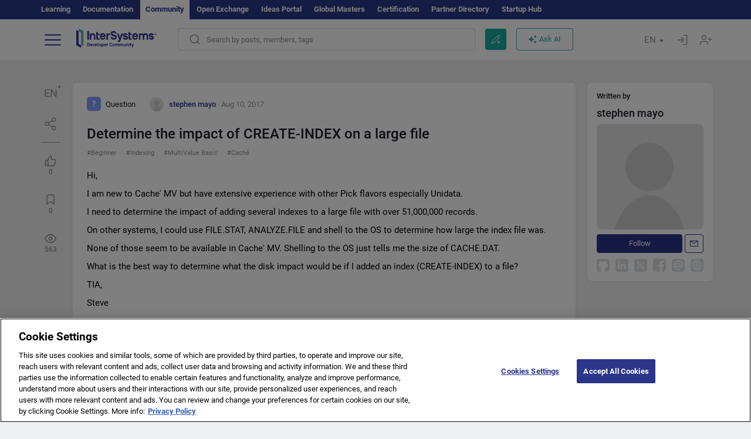

--- FILE ---
content_type: text/html; charset=utf-8
request_url: https://community.intersystems.com/post/determine-impact-create-index-large-file
body_size: 13288
content:
<!DOCTYPE html>
<html lang="en" dir="ltr" prefix="content: http://purl.org/rss/1.0/modules/content/ dc: http://purl.org/dc/terms/ foaf: http://xmlns.com/foaf/0.1/ og: http://ogp.me/ns# rdfs: http://www.w3.org/2000/01/rdf-schema# sioc: http://rdfs.org/sioc/ns# sioct: http://rdfs.org/sioc/types# skos: http://www.w3.org/2004/02/skos/core# xsd: http://www.w3.org/2001/XMLSchema#">
<head>
  <link rel="profile" href="http://www.w3.org/1999/xhtml/vocab"/>
  <meta name="viewport" content="width=device-width, initial-scale=1.0">
  <!--[if IE]><![endif]-->
<meta http-equiv="Content-Type" content="text/html; charset=utf-8" />
<script charset="UTF-8" src="//cdn.cookielaw.org/consent/a2fffda9-5a56-4639-9e87-c4936c8fc11e/OtAutoBlock.js" async="async" data-cfasync="false"></script>
<script charset="UTF-8" src="//cdn.cookielaw.org/consent/a2fffda9-5a56-4639-9e87-c4936c8fc11e/otSDKStub.js" async="async" data-cfasync="false" data-language="en" data-domain-script="a2fffda9-5a56-4639-9e87-c4936c8fc11e"></script>
<meta name="twitter:card" content="summary" />
<meta property="og:title" content="Determine the impact of CREATE-INDEX on a large file" />
<meta name="twitter:title" content="Determine the impact of CREATE-INDEX on a large file" />
<meta property="og:description" content="Hi,I am new to Cache&#039; MV but have extensive experience with other Pick flavors especially Unidata.&amp;nbsp;I need to determine the impact of adding several indexes to a large file with over 51,000,000 re" />
<meta name="twitter:description" content="Hi,I am new to Cache&#039; MV but have extensive experience with other Pick flavors especially Unidata.&amp;nbsp;I need to determine the impact of adding several indexes to a large file with over 51,000,000 re" />
<meta property="og:image" content="https://community.intersystems.com/sites/all/themes/intersys/images/logo_social_media.jpg?1" />
<meta name="twitter:image" content="https://community.intersystems.com/sites/all/themes/intersys/images/logo_social_media.jpg?1" />
<meta property="og:url" content="https://community.intersystems.com/post/determine-impact-create-index-large-file" />
<meta name="twitter:url" content="https://community.intersystems.com/post/determine-impact-create-index-large-file" />
<meta property="og:site_name" content="InterSystems Developer Community" />
<meta name="twitter:site" content="InterSystems Developer Community" />
<link rel="icon" href="/favicon/android-chrome-192x192.png" type="image/png" sizes="192x192" />
<link rel="icon" href="/favicon/favicon-16x16.png" type="image/png" sizes="16x16" />
<link rel="mask-icon" href="/favicon/safari-pinned-tab.svg" type="image/png" />
<link rel="manifest" href="/favicon/manifest.json" />
<meta name="msapplication-TileColor" content="#ffffff" />
<meta name="msvalidate.01" content="4E0775EB9197D0609B483E81EEE44D3E" />
<meta name="msapplication-TileImage" content="/favicon/mstile-150x150.png" />
<meta name="theme-color" content="#ffffff" />
<meta name="description" content="Determine the impact of CREATE-INDEX on a large file ⏩ Post by ✅ stephen mayo ✅ InterSystems Developer Community Beginner ▶️ Indexing ▶️ MultiValue Basic ▶️ Caché" />
<meta name="generator" content="Drupal 7 (http://drupal.org)" />
<link rel="canonical" href="https://community.intersystems.com/post/determine-impact-create-index-large-file" />
<link rel="shortlink" href="https://community.intersystems.com/node/429906" />
      <title>Determine the impact of CREATE-INDEX on a large file | InterSystems</title>
  <link type="text/css" rel="stylesheet" href="/sites/default/files/advagg_css/css__9cWqptSUNYq5YedfIwh33VxtugFVWjDdEsblT8GhLKI__quUjyhSfbEukHj8a0hYvzm9VTmPALmSZvA0xfM_Oxzo__1motoMhogn4-LmFTOSQe52-ueFiJ-892YwZHVY35O4I.css" media="all" />
<link type="text/css" rel="stylesheet" href="/sites/default/files/advagg_css/css__LzcsEKcWdIvxJSZLOhmhz9opbdG4k63s6K3gTtDTkzg__IcmWHJxoSuZ6JARsj6qYoUrs7wfqASQoMZKI0_lqnJo__1motoMhogn4-LmFTOSQe52-ueFiJ-892YwZHVY35O4I.css" media="all" />
<link type="text/css" rel="stylesheet" href="/sites/default/files/advagg_css/css__MRgHwIW31RZOLKE55SBpt0eoWED02wq2IXA5fbDWn20___EFRur0IfJ8Xbqu1YooK8afK5HjRuAUUpUqyZ5_0v84__1motoMhogn4-LmFTOSQe52-ueFiJ-892YwZHVY35O4I.css" media="all" />
<link type="text/css" rel="stylesheet" href="/sites/default/files/advagg_css/css__i-YSl2A-PLE_icVHi9TDI6cfwvqsbnj2jEPT8ADp6yw__53jqVPE0_3hP8R7D-6KIFu5jGpdRsfgdGA648kbR1K8__1motoMhogn4-LmFTOSQe52-ueFiJ-892YwZHVY35O4I.css" media="all" />
<style>
/* <![CDATA[ */
sites/all/themes/intersys/js/highlight/styles/default.css

/* ]]> */
</style>
<link type="text/css" rel="stylesheet" href="/sites/default/files/advagg_css/css__aTh-YMDtumfiHX7VjP99G_NTB7Y7d2c6cIt82HSJSHE__oHHlZsFQfhClKhjnxz-u6ZAIKyN8lCnmRjDUORqC8SU__1motoMhogn4-LmFTOSQe52-ueFiJ-892YwZHVY35O4I.css" media="all" />
<link type="text/css" rel="stylesheet" href="/sites/default/files/advagg_css/css__1exPct3QAvO_isQr_6mFp1rnHtSBE4nG8RVarNIjRB8__XFEXAV_pHU-HNyhFAPZ0o6ykeNhu5xgUKxIn45XuM6E__1motoMhogn4-LmFTOSQe52-ueFiJ-892YwZHVY35O4I.css" media="all" />
</head>
<body class="navbar-is-fixed-top html not-front not-logged-in two-sidebars page-node page-node- page-node-429906 node-type-post i18n-en">
<script>
function StyleZoom() {
  const baseWidth = 2000;
  const maxZoom = 1.5;
  let zoom = 1 + Math.log(window.innerWidth / baseWidth) / 2; 
  if (zoom > maxZoom) {
    zoom = maxZoom;
  }
  if (zoom < 1) {
    zoom = 1;
  }
  document.body.style.zoom = zoom;
}

StyleZoom();

window.addEventListener("resize", StyleZoom);
</script>
  <div class="region region-page-top">
    <noscript><iframe src="https://www.googletagmanager.com/ns.html?id=GTM-5MKGKHZ" height="0" width="0" style="display:none;visibility:hidden"></iframe></noscript>  </div>
<div class="page-row page-row-expanded">
        <header id="navbar" role="banner" class="navbar navbar-fixed-top navbar-default">
       <div class="header-exterlan-link"><div class="container-fluid" class="header-exterlan-link-height">
<a href="http://learning.intersystems.com/"  rel="nofollow">Learning</a> <a href="http://docs.intersystems.com/" rel="nofollow">Documentation</a> <span style="">Community</span> <a href="https://openexchange.intersystems.com/" rel="nofollow">Open Exchange</a> <a href="https://ideas.intersystems.com/" rel="nofollow">Ideas Portal</a> <a href="https://globalmasters.intersystems.com/" rel="nofollow">Global Masters</a> <a href="https://www.intersystems.com/support-learning/learning-services/certification-program/" rel="nofollow">Certification</a> <a href="https://partner.intersystems.com" rel="nofollow">Partner Directory</a>  <a href="https://startup.intersystems.com/" rel="nofollow">Startup Hub</a> 
</div></div>
       

        <div class="container-fluid intsys_menu">

          

            <div class="navbar-header">
               <section id="block-intsys-search-intsys-search" class="block block-intsys-search clearfix">

      
  <form class="intsys_search_form_auto" action="https://community.intersystems.com/smartsearch" method="get" id="intsys-search-base-form" accept-charset="UTF-8"><div><div class="container-fluid"><div class="row">
<div class="col-grid-15 col-sm-3"> </div>

<div class="col-grid-15 col-sm-6">
<div class="input-group intsys-search-group">
<div class="form-item form-item-search form-type-textfield form-group"><input class="typehead form-control form-text" type="text" id="edit-search" name="search" value="" size="60" maxlength="128" /></div><div class="input-group-btn">
<button type="button" class="block-intsys-search-close-button"></button>
<button type="submit" class="ico-fastsearch"></button>
</div>
</div>
</div>



<div class="col-grid-15 col-sm-3"> </div>

</div></div></div></form>
</section>
<div class="block-intsys-search-button-mobile mobile-block nologin"></div>
<a href="/node/add/post" id="add-posttop-btn" class="btn-newtop-post-mobile mobile-block" title="New Post"></a>
				
<button type="button" class="navbar-toggle" data-toggle="collapse" data-target=".navbar-collapse"></button>

<div id="navmenuclose"></div><div id="navmenubutton"></div>

<a class="logo navbar-brand pull-left" href="https://community.intersystems.com/">
<img src="/sites/all/themes/intersys/images/intersystems-logo.svg"/>
</a>

            </div>



             
          <div class="navbar-collapse collapse">
<div class="menutitlemob"><span>Developer Community</span><button type="button"  class="navbar-toggle-close" data-toggle="collapse" data-target=".navbar-collapse"></button>
<button data-toggle="modal" data-target="#login-chatgpt-modal" class="ask-dc-ai-btn-menu">Ask DC AI</button>	
</div>

	
<nav role="navigation" class="nologin">
  <div class="region region-navigation">
    <section id="block-tb-megamenu-menu-user-menu-english" class="block block-tb-megamenu clearfix">

      
  <div  class="tb-megamenu tb-megamenu-menu-user-menu-english">
  <ul  class="tb-megamenu-nav nav menu navbar-nav level-0 items-8">
  <li  data-id="9996" data-level="1" data-type="menu_item" data-class="" data-xicon="" data-caption="" data-alignsub="" data-group="0" data-hidewcol="0" data-hidesub="0" class="tb-megamenu-item level-1 mega dropdown">
          <a href="#"  class="dropdown-toggle" highlightingmenu=""">
        
    Posts          <span class="caret"></span>
          </a>
  <div  data-class="" data-width="" class="tb-megamenu-submenu dropdown-menu mega-dropdown-menu nav-child">
  <div class="mega-dropdown-inner">
    <div  class="tb-megamenu-row row">
  <div  data-class="" data-width="12" data-hidewcol="0" id="tb-megamenu-column-1" class="tb-megamenu-column col-sm-12  mega-col-nav">
  <div class="tb-megamenu-column-inner mega-inner clearfix">
        <ul  class="tb-megamenu-subnav mega-nav level-1 items-6">
  <li  data-id="10131" data-level="2" data-type="menu_item" data-class="" data-xicon="" data-caption="" data-alignsub="" data-group="0" data-hidewcol="0" data-hidesub="0" class="tb-megamenu-item level-2 mega">
          <a href="https://community.intersystems.com/tags/intersystems-official" >
        
    InterSystems Official          </a>
  </li>

<li  data-id="10011" data-level="2" data-type="menu_item" data-class="" data-xicon="" data-caption="" data-alignsub="" data-group="0" data-hidewcol="0" data-hidesub="0" class="tb-megamenu-item level-2 mega">
          <a href="https://community.intersystems.com/?filter=articles" >
        
    Articles          </a>
  </li>

<li  data-id="10021" data-level="2" data-type="menu_item" data-class="" data-xicon="" data-caption="" data-alignsub="" data-group="0" data-hidewcol="0" data-hidesub="0" class="tb-megamenu-item level-2 mega">
          <a href="https://community.intersystems.com/?filter=questions" >
        
    Questions          </a>
  </li>

<li  data-id="10016" data-level="2" data-type="menu_item" data-class="" data-xicon="" data-caption="" data-alignsub="" data-group="0" data-hidewcol="0" data-hidesub="0" class="tb-megamenu-item level-2 mega">
          <a href="https://community.intersystems.com/?filter=announcements" >
        
    Announcements          </a>
  </li>

<li  data-id="10146" data-level="2" data-type="menu_item" data-class="" data-xicon="" data-caption="" data-alignsub="" data-group="0" data-hidewcol="0" data-hidesub="0" class="tb-megamenu-item level-2 mega">
          <a href="https://community.intersystems.com/?filter=discussion" >
        
    Discussions          </a>
  </li>

<li  data-id="10176" data-level="2" data-type="menu_item" data-class="" data-xicon="" data-caption="" data-alignsub="" data-group="0" data-hidewcol="0" data-hidesub="0" class="tb-megamenu-item level-2 mega">
          <a href="https://community.intersystems.com/tagsclouds" >
        
    Tags          </a>
  </li>
</ul>
  </div>
</div>
</div>
  </div>
</div>
</li>

<li  data-id="12166" data-level="1" data-type="menu_item" data-class="contest_art_menu" data-xicon="" data-caption="" data-alignsub="" data-group="0" data-hidewcol="0" data-hidesub="0" class="tb-megamenu-item level-1 mega contest_art_menu dropdown">
          <a href="#"  class="dropdown-toggle" highlightingmenu="highlightingmenu1"">
        
    Events          <span class="caret"></span>
          </a>
  <div  data-class="" data-width="" class="tb-megamenu-submenu dropdown-menu mega-dropdown-menu nav-child">
  <div class="mega-dropdown-inner">
    <div  class="tb-megamenu-row row">
  <div  data-class="" data-width="12" data-hidewcol="0" id="tb-megamenu-column-2" class="tb-megamenu-column col-sm-12  mega-col-nav">
  <div class="tb-megamenu-column-inner mega-inner clearfix">
        <ul  class="tb-megamenu-subnav mega-nav level-1 items-4">
  <li  data-id="14361" data-level="2" data-type="menu_item" data-class="contest_art_submenu" data-xicon="" data-caption="" data-alignsub="" data-group="0" data-hidewcol="0" data-hidesub="0" class="tb-megamenu-item level-2 mega contest_art_submenu">
          <a href="https://community.intersystems.com/contests/current"  class="highlightingmenu1">
        
    Tech Article Contest          </a>
  </li>

<li  data-id="14391" data-level="2" data-type="menu_item" data-class="contest_submenu1" data-xicon="" data-caption="" data-alignsub="" data-group="0" data-hidewcol="0" data-hidesub="0" class="tb-megamenu-item level-2 mega contest_submenu1">
          <a href="https://openexchange.intersystems.com/contest/current"  class="highlightingmenu1">
        
    Programming Contest          </a>
  </li>

<li  data-id="11891" data-level="2" data-type="menu_item" data-class="" data-xicon="" data-caption="" data-alignsub="" data-group="0" data-hidewcol="0" data-hidesub="0" class="tb-megamenu-item level-2 mega">
          <a href="https://community.intersystems.com/post/4th-intersystems-ideas-contest"  class="highlightingmenu1">
        
    InterSystems Ideas Contest          </a>
  </li>

<li  data-id="10161" data-level="2" data-type="menu_item" data-class="" data-xicon="" data-caption="" data-alignsub="" data-group="0" data-hidewcol="0" data-hidesub="0" class="tb-megamenu-item level-2 mega">
          <a href="https://community.intersystems.com/events" >
        
    Event Calendar          </a>
  </li>
</ul>
  </div>
</div>
</div>
  </div>
</div>
</li>

<li  data-id="10041" data-level="1" data-type="menu_item" data-class="" data-xicon="" data-caption="" data-alignsub="" data-group="0" data-hidewcol="0" data-hidesub="0" class="tb-megamenu-item level-1 mega dropdown">
          <a href="#"  class="dropdown-toggle" highlightingmenu=""">
        
    Products          <span class="caret"></span>
          </a>
  <div  data-class="" data-width="" class="tb-megamenu-submenu dropdown-menu mega-dropdown-menu nav-child">
  <div class="mega-dropdown-inner">
    <div  class="tb-megamenu-row row">
  <div  data-class="" data-width="12" data-hidewcol="0" id="tb-megamenu-column-3" class="tb-megamenu-column col-sm-12  mega-col-nav">
  <div class="tb-megamenu-column-inner mega-inner clearfix">
        <ul  class="tb-megamenu-subnav mega-nav level-1 items-8">
  <li  data-id="10051" data-level="2" data-type="menu_item" data-class="" data-xicon="" data-caption="" data-alignsub="" data-group="0" data-hidewcol="0" data-hidesub="0" class="tb-megamenu-item level-2 mega">
          <a href="https://community.intersystems.com/tags/intersystems-iris" >
        
    InterSystems IRIS          </a>
  </li>

<li  data-id="10061" data-level="2" data-type="menu_item" data-class="" data-xicon="" data-caption="" data-alignsub="" data-group="0" data-hidewcol="0" data-hidesub="0" class="tb-megamenu-item level-2 mega">
          <a href="https://community.intersystems.com/tags/intersystems-iris-health" >
        
    InterSystems IRIS for Health          </a>
  </li>

<li  data-id="10081" data-level="2" data-type="menu_item" data-class="" data-xicon="" data-caption="" data-alignsub="" data-group="0" data-hidewcol="0" data-hidesub="0" class="tb-megamenu-item level-2 mega">
          <a href="https://community.intersystems.com/tags/healthshare" >
        
    HealthShare          </a>
  </li>

<li  data-id="10136" data-level="2" data-type="menu_item" data-class="" data-xicon="" data-caption="" data-alignsub="" data-group="0" data-hidewcol="0" data-hidesub="0" class="tb-megamenu-item level-2 mega">
          <a href="https://community.intersystems.com/tags/trakcare" >
        
    TrakCare          </a>
  </li>

<li  data-id="10071" data-level="2" data-type="menu_item" data-class="" data-xicon="" data-caption="" data-alignsub="" data-group="0" data-hidewcol="0" data-hidesub="0" class="tb-megamenu-item level-2 mega">
          <a href="https://community.intersystems.com/tags/cach%C3%A9" >
        
    Caché          </a>
  </li>

<li  data-id="10076" data-level="2" data-type="menu_item" data-class="" data-xicon="" data-caption="" data-alignsub="" data-group="0" data-hidewcol="0" data-hidesub="0" class="tb-megamenu-item level-2 mega">
          <a href="https://community.intersystems.com/tags/ensemble" >
        
    Ensemble          </a>
  </li>

<li  data-id="10056" data-level="2" data-type="menu_item" data-class="" data-xicon="" data-caption="" data-alignsub="" data-group="0" data-hidewcol="0" data-hidesub="0" class="tb-megamenu-item level-2 mega">
          <a href="https://community.intersystems.com/tags/intersystems-iris-bi-deepsee" >
        
    InterSystems Analytics (DeepSee)          </a>
  </li>

<li  data-id="10066" data-level="2" data-type="menu_item" data-class="" data-xicon="" data-caption="" data-alignsub="" data-group="0" data-hidewcol="0" data-hidesub="0" class="tb-megamenu-item level-2 mega">
          <a href="https://community.intersystems.com/tags/intersystems-natural-language-processing-nlp-iknow" >
        
    InterSystems Text Analytics (iKnow)          </a>
  </li>
</ul>
  </div>
</div>
</div>
  </div>
</div>
</li>

<li  data-id="10171" data-level="1" data-type="menu_item" data-class="" data-xicon="" data-caption="" data-alignsub="" data-group="0" data-hidewcol="0" data-hidesub="0" class="tb-megamenu-item level-1 mega dropdown">
          <a href="#"  class="dropdown-toggle" highlightingmenu=""">
        
    Jobs          <span class="caret"></span>
          </a>
  <div  data-class="" data-width="" class="tb-megamenu-submenu dropdown-menu mega-dropdown-menu nav-child">
  <div class="mega-dropdown-inner">
    <div  class="tb-megamenu-row row">
  <div  data-class="" data-width="12" data-hidewcol="0" id="tb-megamenu-column-4" class="tb-megamenu-column col-sm-12  mega-col-nav">
  <div class="tb-megamenu-column-inner mega-inner clearfix">
        <ul  class="tb-megamenu-subnav mega-nav level-1 items-2">
  <li  data-id="11476" data-level="2" data-type="menu_item" data-class="" data-xicon="" data-caption="" data-alignsub="" data-group="0" data-hidewcol="0" data-hidesub="0" class="tb-megamenu-item level-2 mega">
          <a href="https://community.intersystems.com/tags/job-opportunity" >
        
    Job Opportunity          </a>
  </li>

<li  data-id="10381" data-level="2" data-type="menu_item" data-class="" data-xicon="" data-caption="" data-alignsub="" data-group="0" data-hidewcol="0" data-hidesub="0" class="tb-megamenu-item level-2 mega">
          <a href="https://community.intersystems.com/tags/job-wanted" >
        
    Job Wanted          </a>
  </li>
</ul>
  </div>
</div>
</div>
  </div>
</div>
</li>

<li  data-id="10181" data-level="1" data-type="menu_item" data-class="" data-xicon="" data-caption="" data-alignsub="" data-group="0" data-hidewcol="0" data-hidesub="0" class="tb-megamenu-item level-1 mega">
          <a href="https://community.intersystems.com/members" >
        
    Members          </a>
  </li>

<li  data-id="10186" data-level="1" data-type="menu_item" data-class="" data-xicon="" data-caption="" data-alignsub="" data-group="0" data-hidewcol="0" data-hidesub="0" class="tb-megamenu-item level-1 mega dropdown">
          <a href="#"  class="dropdown-toggle" highlightingmenu="highlightingmenu1"">
        
    About          <span class="caret"></span>
          </a>
  <div  data-class="" data-width="" class="tb-megamenu-submenu dropdown-menu mega-dropdown-menu nav-child">
  <div class="mega-dropdown-inner">
    <div  class="tb-megamenu-row row">
  <div  data-class="" data-width="12" data-hidewcol="0" id="tb-megamenu-column-5" class="tb-megamenu-column col-sm-12  mega-col-nav">
  <div class="tb-megamenu-column-inner mega-inner clearfix">
        <ul  class="tb-megamenu-subnav mega-nav level-1 items-7">
  <li  data-id="10191" data-level="2" data-type="menu_item" data-class="" data-xicon="" data-caption="" data-alignsub="" data-group="0" data-hidewcol="0" data-hidesub="0" class="tb-megamenu-item level-2 mega">
          <a href="https://community.intersystems.com/about"  class="highlightingmenu1">
        
    About Us          </a>
  </li>

<li  data-id="10196" data-level="2" data-type="menu_item" data-class="" data-xicon="" data-caption="" data-alignsub="" data-group="0" data-hidewcol="0" data-hidesub="0" class="tb-megamenu-item level-2 mega">
          <a href="https://community.intersystems.com/tags/developer-community-faq" >
        
    FAQ          </a>
  </li>

<li  data-id="10201" data-level="2" data-type="menu_item" data-class="" data-xicon="" data-caption="" data-alignsub="" data-group="0" data-hidewcol="0" data-hidesub="0" class="tb-megamenu-item level-2 mega">
          <a href="https://community.intersystems.com/tags/dc-feedback" >
        
    Feedback          </a>
  </li>

<li  data-id="10241" data-level="2" data-type="menu_item" data-class="" data-xicon="" data-caption="" data-alignsub="" data-group="0" data-hidewcol="0" data-hidesub="0" class="tb-megamenu-item level-2 mega">
          <a href="https://github.com/intersystems-community/developer-community/issues"  target="_blank">
        
    Report an Issue          </a>
  </li>

<li  data-id="14781" data-level="2" data-type="menu_item" data-class="" data-xicon="" data-caption="" data-alignsub="" data-group="0" data-hidewcol="0" data-hidesub="0" class="tb-megamenu-item level-2 mega">
          <a href="https://ideas.intersystems.com/ideas" >
        
    Share an Idea          </a>
  </li>

<li  data-id="10111" data-level="2" data-type="menu_item" data-class="" data-xicon="" data-caption="" data-alignsub="" data-group="0" data-hidewcol="0" data-hidesub="0" class="tb-megamenu-item level-2 mega">
          <a href="https://community.intersystems.com/post/intersystems-developer-community-code-conduct" >
        
    Code of Conduct          </a>
  </li>

<li  data-id="10206" data-level="2" data-type="menu_item" data-class="" data-xicon="" data-caption="" data-alignsub="" data-group="0" data-hidewcol="0" data-hidesub="0" class="tb-megamenu-item level-2 mega">
          <a href="https://www.intersystems.com/who-we-are/contact-us/" >
        
    Contact Us          </a>
  </li>
</ul>
  </div>
</div>
</div>
  </div>
</div>
</li>
</ul>
</div>

</section>
  </div>
<a href="https://login.intersystems.com/oauth2/authorize?redirect_uri=https%3A//community.intersystems.com/loginoauth&amp;response_type=code&amp;scope=openid%20profile%20email%20sso_person%20mapped_org&amp;state=https%3A//community.intersystems.com/post/determine-impact-create-index-large-file&amp;nonce=%7Bnonce%7D&amp;client_id=UQooTI8dIdL11fyD7oDl5BFHBSwwc3JVQzXiyGTLETY&amp;ssoPrompt=create" class="block-personal-form btn-create-intsys nomobile" title="Create an Account"></a><a href="https://login.intersystems.com/oauth2/authorize?redirect_uri=https%3A//community.intersystems.com/loginoauth&amp;response_type=code&amp;scope=openid%20profile%20email%20sso_person%20mapped_org&amp;state=https%3A//community.intersystems.com/post/determine-impact-create-index-large-file&amp;nonce=%7Bnonce%7D&amp;client_id=UQooTI8dIdL11fyD7oDl5BFHBSwwc3JVQzXiyGTLETY" class="block-personal-form btn-login-intsys nomobile" title="Login"></a><section id="block-locale-language" class="block block-locale clearfix">

        <h2 class="block-title">EN <span class="caret"></span></h2>
    
  <ul class="language-switcher-locale-url"><li class="es first"><a href="https://es.community.intersystems.com/" class="language-link" xml:lang="es" > </a></li>
<li class="pt"><a href="https://pt.community.intersystems.com/" class="language-link" xml:lang="pt" > </a></li>
<li class="ja"><a href="https://jp.community.intersystems.com/" class="language-link" xml:lang="ja" > </a></li>
<li class="zh-hant"><a href="https://cn.community.intersystems.com/" class="language-link" xml:lang="zh-hant" > </a></li>
<li class="fr"><a href="https://fr.community.intersystems.com/" class="language-link" xml:lang="fr" > </a></li>
<li class="en last active"><a href="https://community.intersystems.com/" class="language-link active" xml:lang="en" > </a></li>
</ul>
</section>
<span class="block-intsys-search-area" aria-hidden="true">
<div class="block-intsys-search-button">Search by posts, members, tags</div>
<button class="btn-newtop-post" data-toggle="modal" data-target="#login-post-modal" title="New post"></button><button data-toggle="modal" data-target="#login-chatgpt-modal" class="ask-dc-ai-btn">Ask AI</button>
</span>

   <div class="intsys-navbar-link-show">
<ul class="tb-megamenu-nav nav menu navbar-nav level-0 items-100000 add-link-processed" style="text-align: left;">
<li data-id="720" data-level="1" data-type="menu_item" data-class="" data-xicon="is-icon icon-book" data-caption="" data-alignsub="" data-group="0" data-hidewcol="0" data-hidesub="0" class="tb-megamenu-item level-1 mega dropdown">
<a href="https://login.intersystems.com/oauth2/authorize?redirect_uri=https%3A//community.intersystems.com/loginoauth&amp;response_type=code&amp;scope=openid%20profile%20email%20sso_person%20mapped_org&amp;state=https%3A//community.intersystems.com/post/determine-impact-create-index-large-file&amp;nonce=%7Bnonce%7D&amp;client_id=UQooTI8dIdL11fyD7oDl5BFHBSwwc3JVQzXiyGTLETY&amp;ssoPrompt=create" class="block-personal-form btn-create-intsys nomobile" title="Create an Account"></a></li><li data-id="720" data-level="1" data-type="menu_item" data-class="" data-xicon="is-icon icon-book" data-caption="" data-alignsub="" data-group="0" data-hidewcol="0" data-hidesub="0" class="tb-megamenu-item level-1 mega dropdown">
<a href="https://login.intersystems.com/oauth2/authorize?redirect_uri=https%3A//community.intersystems.com/loginoauth&amp;response_type=code&amp;scope=openid%20profile%20email%20sso_person%20mapped_org&amp;state=https%3A//community.intersystems.com/post/determine-impact-create-index-large-file&amp;nonce=%7Bnonce%7D&amp;client_id=UQooTI8dIdL11fyD7oDl5BFHBSwwc3JVQzXiyGTLETY" class="block-personal-form btn-login-intsys nomobile" title="Login"></a></li>
 </ul>
</div>


    <div class="mobile-block language-switcher-url">
<div class="language-switcher-block" onClick="jQuery('.language-switcher-list').toggle();">Language <div class="language-switcher-nowlang">EN<span>|</span><div class="language-switcher-mobico"></div></div></div>
<div class="language-switcher-list">
        <a href="https://es.community.intersystems.com/" class="">ES</a><a href="https://pt.community.intersystems.com/" class="">PT</a><a href="https://jp.community.intersystems.com/" class="">JP</a><a href="https://cn.community.intersystems.com/" class="">CN</a><a href="https://fr.community.intersystems.com/" class="">FR</a><a href="https://community.intersystems.com/" class="active">EN</a>        </div>
    </div>

</nav>

</div>
          
        </div>

    </header>
    <div id="drupalmessages"></div>    <div class="main-container container-fluid">

        <header role="banner" id="page-header">
                  </header>
  

                <div class="row">
              <div class="">
                  <section class="col-sm-12">
                                      </section>
              </div>
          </div>
      
        <div class="row">

                        <aside class="col-grid-15 col-sm-1"
                     role="complementary">
                  <div class="region region-sidebar-first">
    <section id="block-intsys-blocks-intsys-posts-more-options" class="block block-intsys-blocks clearfix">

      
  <div class="post-full-actions"><div class="btn-post-actions"><div class="actions-margin"><div id="btn-post-translate" class="btn-post-translate btn-post-ico">EN</div></div><div class="postactions-drop" id="drop-btn-post-translate"><ul class="links" id="block-translate-language"><li class="language-share language-active"><a href="https://community.intersystems.com/node/429906/translation?lang=es">Español</a></li><li class="language-share language-active"><a href="https://community.intersystems.com/node/429906/translation?lang=pt">Portuguese</a></li><li class="language-share language-active"><a href="https://community.intersystems.com/node/429906/translation?lang=ja">日本語</a></li><li class="language-share language-active"><a href="https://community.intersystems.com/node/429906/translation?lang=zh-hant">中文</a></li><li class="language-share language-active"><a href="https://community.intersystems.com/node/429906/translation?lang=fr">Français</a></li></ul>	</div></div><div class="btn-post-actions"><div class="actions-margin"><div id="btn-post-share" class="btn-post-share btn-post-ico"></div></div><div class="postactions-drop" id="drop-btn-post-share"><ul class="links"><li><a class="service-links-copy link-clipboard" href="javascript:" data-clipboard-text="https://community.intersystems.com/node/429906">Copy link</a></li></ul><ul class="links"><li class="service-links-twitter first"><a href="http://twitter.com/share?url=https%3A//community.intersystems.com/post/determine-impact-create-index-large-file&amp;text=Determine%20the%20impact%20of%20CREATE-INDEX%20on%20a%20large%20file%20%40InterSystemsDev%20%23InterSystemsIRIS%20%23Beginner%20%23LearnToCode%20%23CodingForBeginners%20%23StartCoding%20%23Newbie%20%23Analytics%20%23Query%20%23SQL%20%23MultiValue%20%3E%3E" class="service-links-twitter" rel="nofollow" target="_blank">X (Twitter)</a></li>
<li class="service-links-reddit"><a href="http://reddit.com/submit?url=https%3A//community.intersystems.com/post/determine-impact-create-index-large-file&amp;title=Determine%20the%20impact%20of%20CREATE-INDEX%20on%20a%20large%20file" class="service-links-reddit" rel="nofollow" target="_blank">Reddit</a></li>
<li class="service-links-linkedin"><a href="http://www.linkedin.com/shareArticle?mini=true&amp;url=https%3A//community.intersystems.com/post/determine-impact-create-index-large-file&amp;title=Determine%20the%20impact%20of%20CREATE-INDEX%20on%20a%20large%20file&amp;summary=&amp;source=InterSystems%20Developer%20Community" class="service-links-linkedin" rel="nofollow" target="_blank">LinkedIn</a></li>
<li class="service-links-facebook last"><a href="http://www.facebook.com/sharer.php?u=https%3A//community.intersystems.com/post/determine-impact-create-index-large-file&amp;t=Determine%20the%20impact%20of%20CREATE-INDEX%20on%20a%20large%20file" class="service-links-facebook" rel="nofollow" target="_blank">Facebook</a></li>
</ul></div></div><div class='linepostblockstat'></div><div class="btn-post-actions one"><div class="actions-margin"><div id="btn-post-like" data-toggle = "modal" data-target="#login-rating-modal" class="btn-post-like btn-post-ico one"><span>0</span></div></div></div><div class="btn-post-actions one"><div class="actions-margin"><div id="btn-post-star" data-toggle = "modal" data-target="#login-rating-modal" class="btn-post-star btn-post-ico one"><span>0</span></div></div></div><div class="btn-post-actions noaction"><div><div id="btn-post-view"  class="btn-post-view btn-post-ico one"><span>563</span></div></div></div>
</section>
  </div>
              </aside>  <!-- /#sidebar-first -->
          
            <section class="col-grid-15 col-sm-8" >
             <div class="subsection">
       <div class="row top-content">


                                              <div class="container-fluid">
                                </div>
              
            <div class="container-fluid">
              

            </div>
        </div>




                                                          <div class="region region-content">
    <section id="block-system-main" class="block block-system clearfix">

      
  <div itemscope itemprop="mainEntity" itemtype="https://schema.org/QAPage"><div itemprop="mainEntity" itemscope itemtype="https://schema.org/Question"><div class="views-row node node-post node-full"  about="https://community.intersystems.com/post/determine-impact-create-index-large-file" typeof="sioc:Item foaf:Document">
<article id="post-429906" class="node node-post node-full clearfix" >
<div class="row ">
<div  class="col-xs-12">
<div class="col-sm-8 col-xs-12 node-actions text-left">

<span class="top-teaser"><span class="teaser-node-icon questiona-node-icon"></span> <span class="name-teaser">Question</span>  
<span class="user-teaser">
  <div class="user-picture">
    <span class="img_teaser  " style="background-image:url(https://community.intersystems.com/sites/default/files/styles/thumbnail/public/pictures/picture-default.jpg?itok=pzJu1a6l);"></span>  </div>
<span property="dc:date dc:created" content="2017-08-10T10:38:12-04:00" datatype="xsd:dateTime" rel="sioc:has_creator"> <span itemprop="author" itemscope itemtype="http://schema.org/Person"><a href="https://community.intersystems.com/user/stephen-mayo" title="" class="username" xml:lang="" about="https://community.intersystems.com/user/stephen-mayo" typeof="sioc:UserAccount" property="foaf:name" datatype="">stephen mayo</a></span> <small itemprop="dateCreated" datetime="2017-08-10T10:38:12-04:00"> &#183; Aug 10, 2017</small></span> 
 
</span>
</span>
</div>
<div class="col-sm-4 col-xs-12 node-actions text-right desktop-block">

                    
 
           
</div></div></div>
<div class="row ">
<div class="col-md-12 postclass ">
<h1 class="page-header" id="page-title" itemprop="name">Determine the impact of CREATE-INDEX on a large file</h1>
<div class="node-tags"><span class="teaser-tags"><a href="https://community.intersystems.com/tags/beginner" typeof="skos:Concept" property="rdfs:label skos:prefLabel" datatype="" class="teaser-tag">#Beginner</a> <a href="https://community.intersystems.com/tags/indexing" typeof="skos:Concept" property="rdfs:label skos:prefLabel" datatype="" class="teaser-tag">#Indexing</a> <a href="https://community.intersystems.com/tags/multivalue-basic" typeof="skos:Concept" property="rdfs:label skos:prefLabel" datatype="" class="teaser-tag">#MultiValue Basic</a> <a href="https://community.intersystems.com/tags/cach%C3%A9" typeof="skos:Concept" property="rdfs:label skos:prefLabel" datatype="" class="teaser-tag">#Caché</a></span></div><div itemprop="text"><div class="field field-name-field-body field-type-text-long field-label-hidden"><div class="field-items"><div class="field-item even"><!DOCTYPE html PUBLIC "-//W3C//DTD HTML 4.0 Transitional//EN" "http://www.w3.org/TR/REC-html40/loose.dtd">
<html><body><p>Hi,</p><p>I am new to Cache' MV but have extensive experience with other Pick flavors especially Unidata.&nbsp;</p><p>I need to determine the impact of adding several indexes to a large file with over 51,000,000 records.&nbsp;</p><p>On other systems, I could use FILE.STAT, ANALYZE.FILE and shell to the OS to determine how large the index file was.&nbsp;</p><p>None of those seem to be available in Cache' MV. Shelling to the OS just tells me the size of CACHE.DAT.</p><p>What is the best way to determine what the disk impact would be if I added an index (CREATE-INDEX) to a file?</p><p>TIA,</p><p>Steve</p></body></html>
</div></div></div></div>   
</div>
</div>
 </article></div><div id="commentscreate" data-share="#commentscreate"><div  data-group="post-429906" data-form="add-comment-to-post-429906"><div class="panel panel-default margin-top-lg margin-bottom-none comment-form add-first-comment-to-post noactive"><div class="comment-discussion"><span class="count-discussion">Discussion (<span itemprop="answerCount">4</span>)</span><span class="views_count_subscribe"><a title="Subscribe" data-toggle = "modal" data-target="#login-rating-modal" href="javascript:void(0)" class="unlogged inactive"><span   class="inactive intsys-subscribers teaser-small-icon"></span>0</a></span></div>

            <div class="panel-body"><div class="texareanoactive" data-toggle="modal" data-target="#login-post-modal">Log in or sign up to continue</div>
<div class="form-actions form-wrapper form-group"><button class="btn btn-success form-submit form-submit btn btn-success" data-toggle="modal" data-target="#login-post-modal">Add reply</button></div>
			
			</div>
        </div></div></div>

          <div id="comments0" data-share="#comments0"></div>
    
    <div class="comment-wrapper">
              <section class="comment-list">
            <div class="media-list">
              
<article class="comment padding-top-lg"  data-article-id="26656"   pid="0" cid="26656"  itemprop="suggestedAnswer" itemscope itemtype="http://schema.org/Answer">
<div class=" panel  panel-default margin-bottom-none  " data-share="#comment-26656" id="comment-26656" >
<div class="content-header">
           

<div class="display-inline-block">
<span class="default-submitted" upid="0-26656">
  <div class="user-picture">
    <span class="img_teaser moderator " style="background-image:url(https://community.intersystems.com/sites/default/files/styles/thumbnail/public/pictures/picture-14096-1453397734.jpg?itok=jNlA4Te2);"></span>  </div>
 <span property="dc:date dc:created" content="2017-05-08T12:18:00-04:00" datatype="xsd:dateTime" rel="sioc:has_creator"><span  itemscope itemtype="http://schema.org/Person"><a href="https://community.intersystems.com/user/john-murray" title="" class="username" xml:lang="" about="https://community.intersystems.com/user/john-murray" typeof="sioc:UserAccount" property="foaf:name" datatype="">John Murray</a></span><small itemprop="dateCreated" datetime="2017-05-08T12:18:00-04:00">&nbsp;· May 8, 2017</small></span></span>
</div>
</div>
<div class="content-body postclass " itemprop="text">
<span rel="sioc:reply_of" resource="https://community.intersystems.com/post/determine-impact-create-index-large-file" class="rdf-meta element-hidden"></span><div class="field field-name-comment-body field-type-text-long field-label-hidden"><div class="field-items"><div class="field-item even" property="content:encoded"><!DOCTYPE html PUBLIC "-//W3C//DTD HTML 4.0 Transitional//EN" "http://www.w3.org/TR/REC-html40/loose.dtd">
<html><body><p>Steve, it may be worth you adding the "MultiValue Basic" tag to your question (which you can edit).</p><p>I haven't yet seen much MV traffic here on Developer Community. <a href="https://community.intersystems.com/tags/multivalue-basic">This lookup</a> of posts with the "MultiValue Basic" tag currently only shows ones created by Community Manager. <a href="https://groups.google.com/forum/#!forum/intersystems-mv">This Google Group</a> has existed for several years, and I wonder if the folk there have yet heard about DC.</p></body></html>
</div></div></div></div>
<div class="content-footer ">
<div class="pull-left comments-actions">
<div class="vote-block comment-actions">
<span  class="vote-block"><a data-toggle = "modal" data-target="#login-rating-modal" href="javascript:void(0)" ><span class="vote"><span title="Like" class="vote_up"></span></span><span class="vote-sum " itemprop="upvoteCount">0</span></a></span><span class="bookmarks_teaser">               
 <span class="bookmarks_teaser_comment"><span class="teaser-small-icon bookmarks-icon" title="Bookmarks"></span>0</span></span> 
<span class="copylink_teaser"> 
<span data-toggle="tooltip" data-placement="top" title="Copy link to comment" data-clipboard-text="https://community.intersystems.com/post/determine-impact-create-index-large-file#comment-26656"  rel="nofollow" class="link-clipboard copy-link-comment"></span><a itemprop="url" href="https://community.intersystems.com/post/determine-impact-create-index-large-file#comment-26656" style="display: none;">https://community.intersystems.com/post/determine-impact-create-index-large-file#comment-26656</a>
</span>
 
</div>
</div>
<div class="text-right">
<div class="btn-group btn-group-sm" role="group">       
</div>
        <div class="btn-group btn-group-sm" role="group"  >	
<button class="btn btn-default btn-comment-form" data-toggle="modal" data-target="#login-comment-modal" title="Reply"></button>

            </div>
           
        </div>
    
    </div>
    
</article>

<div class="indented">
<article class="comment padding-top-lg"  data-article-id="26691"   pid="93601" cid="26691"  itemprop="suggestedAnswer" itemscope itemtype="http://schema.org/Answer">
<div class=" panel  panel-default margin-bottom-none  " data-share="#comment-26691" id="comment-26691" >
<div class="content-header">
           

<div class="display-inline-block">
<span class="default-submitted" upid="93601-26691">
  <div class="user-picture">
    <span class="img_teaser staff " style="background-image:url(https://community.intersystems.com/sites/default/files/styles/thumbnail/public/pictures/picture-10036-1671464346.jpg?itok=b7-ZOFsR);"></span>  </div>
 <span property="dc:date dc:created" content="2017-05-09T05:22:23-04:00" datatype="xsd:dateTime" rel="sioc:has_creator"><span  itemscope itemtype="http://schema.org/Person"><a href="https://community.intersystems.com/user/otto-medin" title="" class="username" xml:lang="" about="https://community.intersystems.com/user/otto-medin" typeof="sioc:UserAccount" property="foaf:name" datatype="">Otto Medin</a></span><small itemprop="dateCreated" datetime="2017-05-09T05:22:23-04:00">&nbsp;· May 9, 2017</small></span></span>
</div>
</div>
<div class="content-body postclass " itemprop="text">
<span rel="sioc:reply_of" resource="https://community.intersystems.com/post/determine-impact-create-index-large-file" class="rdf-meta element-hidden"></span><span rel="sioc:reply_of" resource="https://community.intersystems.com/comment/93601#comment-93601" class="rdf-meta element-hidden"></span><div class="field field-name-comment-body field-type-text-long field-label-hidden"><div class="field-items"><div class="field-item even" property="content:encoded"><!DOCTYPE html PUBLIC "-//W3C//DTD HTML 4.0 Transitional//EN" "http://www.w3.org/TR/REC-html40/loose.dtd">
<html><body><p>Here's a thread&nbsp;on how to use ^%GSIZE, as well as a couple of its&nbsp;21st century&nbsp;peers:</p><p><a href="https://community.intersystems.com/post/database-table-size">https://community.intersystems.com/post/database-table-size</a></p><p>...and here's info on global mapping:</p><p><a href="http://docs.intersystems.com/latest/csp/docbook/DocBook.UI.Page.cls?KEY=GGBL_structure#GGBL_structure_mapping">http://docs.intersystems.com/latest/csp/docbook/DocBook.UI.Page.cls?KEY=...</a></p><p>Otto</p></body></html>
</div></div></div></div>
<div class="content-footer ">
<div class="pull-left comments-actions">
<div class="vote-block comment-actions">
<span  class="vote-block"><a data-toggle = "modal" data-target="#login-rating-modal" href="javascript:void(0)" ><span class="vote"><span title="Like" class="vote_up"></span></span><span class="vote-sum " itemprop="upvoteCount">0</span></a></span><span class="bookmarks_teaser">               
 <span class="bookmarks_teaser_comment"><span class="teaser-small-icon bookmarks-icon" title="Bookmarks"></span>0</span></span> 
<span class="copylink_teaser"> 
<span data-toggle="tooltip" data-placement="top" title="Copy link to comment" data-clipboard-text="https://community.intersystems.com/post/determine-impact-create-index-large-file#comment-26691"  rel="nofollow" class="link-clipboard copy-link-comment"></span><a itemprop="url" href="https://community.intersystems.com/post/determine-impact-create-index-large-file#comment-26691" style="display: none;">https://community.intersystems.com/post/determine-impact-create-index-large-file#comment-26691</a>
</span>
 
</div>
</div>
<div class="text-right">
<div class="btn-group btn-group-sm" role="group">       
</div>
        <div class="btn-group btn-group-sm" role="group"  >	
<button class="btn btn-default btn-comment-form" data-toggle="modal" data-target="#login-comment-modal" title="Reply"></button>

            </div>
           
        </div>
    
    </div>
    
</article>
</div>
<article class="comment padding-top-lg"  data-article-id="93601"   pid="0" cid="93601"  itemprop="suggestedAnswer acceptedAnswer" itemscope itemtype="http://schema.org/Answer">
<div class=" panel  panel-default margin-bottom-none  border-green" data-share="#comment-93601" id="comment-93601" >
<div class="content-header">
           

<div class="display-inline-block">
<span class="default-submitted" upid="0-93601">
  <div class="user-picture">
    <span class="img_teaser staff " style="background-image:url(https://community.intersystems.com/sites/default/files/styles/thumbnail/public/pictures/picture-10036-1671464346.jpg?itok=b7-ZOFsR);"></span>  </div>
 <span property="dc:date dc:created" content="2017-05-09T04:35:34-04:00" datatype="xsd:dateTime" rel="sioc:has_creator"><span  itemscope itemtype="http://schema.org/Person"><a href="https://community.intersystems.com/user/otto-medin" title="" class="username" xml:lang="" about="https://community.intersystems.com/user/otto-medin" typeof="sioc:UserAccount" property="foaf:name" datatype="">Otto Medin</a></span><small itemprop="dateCreated" datetime="2017-05-09T04:35:34-04:00">&nbsp;· May 9, 2017</small></span></span>
</div>
</div>
<div class="content-body postclass " itemprop="text">
<span rel="sioc:reply_of" resource="https://community.intersystems.com/post/determine-impact-create-index-large-file" class="rdf-meta element-hidden"></span><div class="field field-name-comment-body field-type-text-long field-label-hidden"><div class="field-items"><div class="field-item even" property="content:encoded"><!DOCTYPE html PUBLIC "-//W3C//DTD HTML 4.0 Transitional//EN" "http://www.w3.org/TR/REC-html40/loose.dtd">
<html><body><p>Hi Steve,</p><p>Here are a couple of&nbsp;ways to do this:</p><p>1. Use ^%GSIZE to look at the size of your index global before and after you populate your new index. (If you look at the class definition,&nbsp;the global name is listed as "IndexLocation" in the "Storage" section.)</p><p>2. Map the index global to a separate database and look at the size of the CACHE.DAT.</p><p>The advantage of the second approach is that subscript-level mapping lets you selectively isolate&nbsp;indices.</p><p>Otto</p></body></html>
</div></div></div></div>
<div class="content-footer ">
<div class="pull-left comments-actions">
<div class="vote-block comment-actions">
<span  class="vote-block"><a data-toggle = "modal" data-target="#login-rating-modal" href="javascript:void(0)" ><span class="vote"><span title="Like" class="vote_up"></span></span><span class="vote-sum " itemprop="upvoteCount">0</span></a></span><span class="bookmarks_teaser">               
 <span class="bookmarks_teaser_comment"><span class="teaser-small-icon bookmarks-icon" title="Bookmarks"></span>0</span></span> 
<span class="copylink_teaser"> 
<span data-toggle="tooltip" data-placement="top" title="Copy link to comment" data-clipboard-text="https://community.intersystems.com/post/determine-impact-create-index-large-file#comment-93601"  rel="nofollow" class="link-clipboard copy-link-comment"></span><a itemprop="url" href="https://community.intersystems.com/post/determine-impact-create-index-large-file#comment-93601" style="display: none;">https://community.intersystems.com/post/determine-impact-create-index-large-file#comment-93601</a>
</span>
 
</div>
</div>
<div class="text-right">
<div class="btn-group btn-group-sm" role="group">       
<span title="This reply was accepted as the best answer" class="marked-as-right nom-marked-as-right"></span>
</div>
        <div class="btn-group btn-group-sm" role="group"  >	
<button class="btn btn-default btn-comment-form" data-toggle="modal" data-target="#login-comment-modal" title="Reply"></button>

            </div>
           
        </div>
    
    </div>
    
</article>

<article class="comment padding-top-lg"  data-article-id="32736"   pid="0" cid="32736"  itemprop="suggestedAnswer acceptedAnswer" itemscope itemtype="http://schema.org/Answer">
<div class=" panel  panel-default margin-bottom-none  border-green" data-share="#comment-32736" id="comment-32736" >
<div class="content-header">
           

<div class="display-inline-block">
<span class="default-submitted" upid="0-32736">
  <div class="user-picture">
    <span class="img_teaser moderator " style="background-image:url(https://community.intersystems.com/sites/default/files/styles/thumbnail/public/pictures/picture-69016-1680725023.png?itok=X8j2W2CL);"></span>  </div>
 <span property="dc:date dc:created" content="2017-08-14T06:34:51-04:00" datatype="xsd:dateTime" rel="sioc:has_creator"><span  itemscope itemtype="http://schema.org/Person"><a href="https://community.intersystems.com/user/robert-cemper-0" title="" class="username" xml:lang="" about="https://community.intersystems.com/user/robert-cemper-0" typeof="sioc:UserAccount" property="foaf:name" datatype="">Robert Cemper</a></span><small itemprop="dateCreated" datetime="2017-08-14T06:34:51-04:00">&nbsp;· Aug 14, 2017</small></span></span>
</div>
</div>
<div class="content-body postclass " itemprop="text">
<span rel="sioc:reply_of" resource="https://community.intersystems.com/post/determine-impact-create-index-large-file" class="rdf-meta element-hidden"></span><div class="field field-name-comment-body field-type-text-long field-label-hidden"><div class="field-items"><div class="field-item even" property="content:encoded"><!DOCTYPE html PUBLIC "-//W3C//DTD HTML 4.0 Transitional//EN" "http://www.w3.org/TR/REC-html40/loose.dtd">
<html><body><p>Pls. don't forget to mark your question as "answered" on Developer Community,<br>please click the checkmark alongside the answer you (as author of the question) accept</p></body></html>
</div></div></div></div>
<div class="content-footer ">
<div class="pull-left comments-actions">
<div class="vote-block comment-actions">
<span  class="vote-block"><a data-toggle = "modal" data-target="#login-rating-modal" href="javascript:void(0)" ><span class="vote"><span title="Like" class="vote_up"></span></span><span class="vote-sum " itemprop="upvoteCount">0</span></a></span><span class="bookmarks_teaser">               
 <span class="bookmarks_teaser_comment"><span class="teaser-small-icon bookmarks-icon" title="Bookmarks"></span>0</span></span> 
<span class="copylink_teaser"> 
<span data-toggle="tooltip" data-placement="top" title="Copy link to comment" data-clipboard-text="https://community.intersystems.com/post/determine-impact-create-index-large-file#comment-32736"  rel="nofollow" class="link-clipboard copy-link-comment"></span><a itemprop="url" href="https://community.intersystems.com/post/determine-impact-create-index-large-file#comment-32736" style="display: none;">https://community.intersystems.com/post/determine-impact-create-index-large-file#comment-32736</a>
</span>
 
</div>
</div>
<div class="text-right">
<div class="btn-group btn-group-sm" role="group">       
<span title="This reply was accepted as the best answer" class="marked-as-right nom-marked-as-right"></span>
</div>
        <div class="btn-group btn-group-sm" role="group"  >	
<button class="btn btn-default btn-comment-form" data-toggle="modal" data-target="#login-comment-modal" title="Reply"></button>

            </div>
           
        </div>
    
    </div>
    
</article>
            </div>
        </section>
    </div>
  
  <div class="hidden" itemprop="url">https://community.intersystems.com/post/determine-impact-create-index-large-file</div></div></div>
</section>
  </div>
           </div> </section>

                        <aside class="col-grid-15 col-sm-3"
                     role="complementary">
                  <div class="region region-sidebar-second">
    <section id="block-intsys-blocks-intsys-author-post" class="block block-intsys-blocks desktop-block clearfix">

      
  <section class="block block-block sidebar-greybox intsys-author-post clearfix"><h2>Written by</h2><div class="realname-block"><a href="https://community.intersystems.com/user/stephen-mayo">stephen mayo</a></div><div class="image-user-block image-user-nopicture  "></div><div class="buttons-user-block"><div class="following-link"><a href="javascript:void(0);" data-toggle="modal" data-target="#login-post-modal">Follow</a></div><div class="pm-user-button"><a href="javascript:void(0);" data-toggle="modal" data-target="#login-post-modal" class="pm-user-block"></a></div></div><div class="mentionslink"><img src="/sites/all/themes/intersys/svg/uugithub.svg?1"><img src="/sites/all/themes/intersys/svg/uulinkedin.svg?1"><img src="/sites/all/themes/intersys/svg/uutwitter.svg?1"><img src="/sites/all/themes/intersys/svg/uufacebook.svg?1"><img src="/sites/all/themes/intersys/svg/uumail.svg?1"><img src="/sites/all/themes/intersys/svg/uuweb.svg?1"></div></section>
</section>
  </div>
              </aside>  <!-- /#sidebar-second -->
          
        </div>
    </div>
</div>
 <div class="page-row">

   <div class="container mediamobile">
      		</div>

<div class="container"><footer class="footer">

        <div class="container">
 <div class="row">

                <div class="col-xs-12 col-sm-12 col-md-6 text-center footer-links">
<ul class=" list-inline"><li><a target="_blank" rel="noopener noreferrer" href="http://www.intersystems.com/privacy-policy/" rel="nofollow">Privacy & Terms</a></li><li><a target="_blank" rel="noopener noreferrer" href="https://www.intersystems.com/guarantee/" rel="nofollow">Guarantee</a></li><li><a target="_blank" rel="noopener noreferrer" href="https://www.intersystems.com/section-508/" rel="nofollow">Section 508</a></li><li><a target="_blank" rel="noopener noreferrer" href="https://community.intersystems.com/intersystems-online-programming-contest-terms" rel="nofollow">Contest Terms</a></li><li ><span class="ot-sdk-show-settings">Cookies Settings</span></li></ul>
                </div>
<div class="col-xs-12 col-sm-12 col-md-6  text-center float-left footer-copyright">
                    © 2026 InterSystems Corporation, Cambridge, MA. <nobr>All rights reserved.</nobr>                </div>
            </div>

        </div>
    </footer></div>
</div>
<div id="login-oauth-modal" class="modal fade" role="dialog">
    <div class="modal-dialog">
        <!-- Modal content-->
        <div class="modal-content">
            <div class="modal-body text-center">
                <div class="close" data-dismiss="modal"><span class="closeone"></span><span class="closetwo"></span></div>
<div class="loginiframe"><div class="spinner"></div></div>
            </div>
        </div>
    </div>
</div>

<div id="register-oauth-modal" class="modal fade" role="dialog">
    <div class="modal-dialog">
        <!-- Modal content-->
        <div class="modal-content">
            <div class="modal-body text-center">
                <div class="close" data-dismiss="modal"><span class="closeone"></span><span class="closetwo"></span></div>
<div class="loginiframe"><div class="spinner"></div></div>
            </div>
        </div>
    </div>
</div>

<div id="login-chatgpt-modal" class="modal fade" role="dialog">
    <div class="modal-dialog">
        <!-- Modal content-->
 <div class="modal-content">
            <div class="modal-body text-center">
                <div class="close" data-dismiss="modal"><span class="closeone"></span><span class="closetwo"></span></div>
                <h3>Log in or sign up</h3>
                <p>Log in or create a new account to continue</p>
                <div><a href="https://login.intersystems.com/oauth2/authorize?redirect_uri=https%3A//community.intersystems.com/loginoauth&amp;response_type=code&amp;scope=openid%20profile%20email%20sso_person%20mapped_org&amp;state=https%3A//community.intersystems.com/ask-dc-ai&amp;nonce=%7Bnonce%7D&amp;client_id=UQooTI8dIdL11fyD7oDl5BFHBSwwc3JVQzXiyGTLETY" class="btn btn-successes login">Log in</a><a href="https://login.intersystems.com/oauth2/authorize?redirect_uri=https%3A//community.intersystems.com/loginoauth&amp;response_type=code&amp;scope=openid%20profile%20email%20sso_person%20mapped_org&amp;state=https%3A//community.intersystems.com/ask-dc-ai&amp;nonce=%7Bnonce%7D&amp;client_id=UQooTI8dIdL11fyD7oDl5BFHBSwwc3JVQzXiyGTLETY&amp;ssoPrompt=create" class="btn btn-default sugnup">Sign up</a></div>
            </div>
        </div>
    </div>
</div>
<div id="login-comment-modal" class="modal fade" role="dialog">
    <div class="modal-dialog">
        <!-- Modal content-->
 <div class="modal-content">
            <div class="modal-body text-center">
                <div class="close" data-dismiss="modal"><span class="closeone"></span><span class="closetwo"></span></div>
                <h3>Log in or sign up</h3>
                <p>Log in or create a new account to continue</p>
                <div><a href="https://login.intersystems.com/oauth2/authorize?redirect_uri=https%3A//community.intersystems.com/loginoauth&amp;response_type=code&amp;scope=openid%20profile%20email%20sso_person%20mapped_org&amp;state=https%3A//community.intersystems.com/post/determine-impact-create-index-large-file&amp;nonce=%7Bnonce%7D&amp;client_id=UQooTI8dIdL11fyD7oDl5BFHBSwwc3JVQzXiyGTLETY" class="btn btn-successes login">Log in</a><a href="https://login.intersystems.com/oauth2/authorize?redirect_uri=https%3A//community.intersystems.com/loginoauth&amp;response_type=code&amp;scope=openid%20profile%20email%20sso_person%20mapped_org&amp;state=https%3A//community.intersystems.com/post/determine-impact-create-index-large-file&amp;nonce=%7Bnonce%7D&amp;client_id=UQooTI8dIdL11fyD7oDl5BFHBSwwc3JVQzXiyGTLETY&amp;ssoPrompt=create" class="btn btn-default sugnup">Sign up</a></div>
            </div>
        </div>
    </div>
</div>
<div id="login-rating-modal" class="modal fade" role="dialog">
    <div class="modal-dialog">
        <!-- Modal content-->
        <div class="modal-content">
            <div class="modal-body text-center">
                <div class="close" data-dismiss="modal"><span class="closeone"></span><span class="closetwo"></span></div>
                <h3>Log in or sign up</h3>
                <p>Log in or create a new account to continue</p>
                <div><a href="https://login.intersystems.com/oauth2/authorize?redirect_uri=https%3A//community.intersystems.com/loginoauth&amp;response_type=code&amp;scope=openid%20profile%20email%20sso_person%20mapped_org&amp;state=https%3A//community.intersystems.com/post/determine-impact-create-index-large-file&amp;nonce=%7Bnonce%7D&amp;client_id=UQooTI8dIdL11fyD7oDl5BFHBSwwc3JVQzXiyGTLETY" class="btn btn-successes login">Log in</a><a href="https://login.intersystems.com/oauth2/authorize?redirect_uri=https%3A//community.intersystems.com/loginoauth&amp;response_type=code&amp;scope=openid%20profile%20email%20sso_person%20mapped_org&amp;state=https%3A//community.intersystems.com/post/determine-impact-create-index-large-file&amp;nonce=%7Bnonce%7D&amp;client_id=UQooTI8dIdL11fyD7oDl5BFHBSwwc3JVQzXiyGTLETY&amp;ssoPrompt=create" class="btn btn-default sugnup">Sign up</a></div>
            </div>
        </div>
    </div>
</div>
<div id="login-post-modal" class="modal fade" role="dialog">
    <div class="modal-dialog">
        <!-- Modal content-->
        <div class="modal-content">
            <div class="modal-body text-center">
                <div class="close" data-dismiss="modal"><span class="closeone"></span><span class="closetwo"></span></div>
                <h3>Log in or sign up</h3>
                <p>Log in or create a new account to continue</p>
                <div><a href="https://login.intersystems.com/oauth2/authorize?redirect_uri=https%3A//community.intersystems.com/loginoauth&amp;response_type=code&amp;scope=openid%20profile%20email%20sso_person%20mapped_org&amp;state=https%3A//community.intersystems.com/node/add/post&amp;nonce=%7Bnonce%7D&amp;client_id=UQooTI8dIdL11fyD7oDl5BFHBSwwc3JVQzXiyGTLETY" class="btn btn-successes login">Log in</a><a href="https://login.intersystems.com/oauth2/authorize?redirect_uri=https%3A//community.intersystems.com/loginoauth&amp;response_type=code&amp;scope=openid%20profile%20email%20sso_person%20mapped_org&amp;state=https%3A//community.intersystems.com/node/add/post&amp;nonce=%7Bnonce%7D&amp;client_id=UQooTI8dIdL11fyD7oDl5BFHBSwwc3JVQzXiyGTLETY&amp;ssoPrompt=create" class="btn btn-default sugnup">Sign up</a></div>
            </div>
        </div>
    </div>
</div>
<div id="newmodal"></div><div id="nemodalclick" data-toggle="modal" data-target="#deletepin-modal"></div>
<div id="toTop" class="nodepage"></div>


<script type="text/javascript" src="/sites/default/files/advagg_js/js__H2QHRCMq6LZeG3PfM-2gk9Vgqz82LjmbGSX9JyDC-6c__4rdOMemuaGN2y54KEbqI8r638x8xxFi_TyUAz-LpxVE__1motoMhogn4-LmFTOSQe52-ueFiJ-892YwZHVY35O4I.js"></script>
<script type="text/javascript" src="/sites/default/files/advagg_js/js__vmePF4Dp8bPkg81UKngZykilw5OZS1fP5YnScEtCamY__kbUIoZY5G0-ENLEHrfeVW2ZNHoxXsOBC04ZLARuReOY__1motoMhogn4-LmFTOSQe52-ueFiJ-892YwZHVY35O4I.js"></script>
<script type="text/javascript" src="/sites/default/files/advagg_js/js__x1QUFGOQg2kbUdOG91Y3Q8oSz-oPIutNLEE38Gc67AY__8Nn000Pz3h1uDKmRThtvRBuyubgA0GGP8rmDlhEvKyY__1motoMhogn4-LmFTOSQe52-ueFiJ-892YwZHVY35O4I.js"></script>
<script type="text/javascript" src="/sites/default/files/advagg_js/js__I2VSprxI7Kgu4O1YoC1UvQvyIxmlyKEJoDfP1Jtwwes__bB0D-pwoAxClB3vwlybq4tRbTieVvSDB0e9uYUzfB8w__1motoMhogn4-LmFTOSQe52-ueFiJ-892YwZHVY35O4I.js"></script>
<script type="text/javascript" src="/sites/default/files/advagg_js/js__Wxy54XL7qSDozew07C0SdCap64Mjlbz8NGcxmfeuA-o__8FQiXcBIR89KmEv2P3qgTbjUJIeIoAWHZbcfAR35GHY__1motoMhogn4-LmFTOSQe52-ueFiJ-892YwZHVY35O4I.js"></script>
<script type="text/javascript" async="async" src="https://sadmin.brightcove.com/js/BrightcoveExperiences.js"></script>
<script type="text/javascript" src="/sites/default/files/advagg_js/js__PVa1OBP0F6_5tcs2lMFJBzfTx4x0ToOtv8T-vEWcwCY__xWCKl0g7IKKD76VVjrBz5JSyAo8SCOUm8KRmfD3dy5k__1motoMhogn4-LmFTOSQe52-ueFiJ-892YwZHVY35O4I.js"></script>
<script type="text/javascript">
<!--//--><![CDATA[//><!--
var postactions = jQuery('#btn-post-bell,#btn-post-star'),postactionsclass = jQuery('.postactions-drop'),
postactionsLink = jQuery('#btn-post-translate,#btn-post-share,#btn-post-more,#btn-post-move');
postactions.click( function(event) {postactionsclass.hide();});
postactionsclass.mouseleave ( function(event) {postactionsclass.hide();});
jQuery('.service-links-wechat').click( function(event) {jQuery('.qr_wechat').toggle();event.stopPropagation(); });
postactionsclass.click( function(event) {postactionsclass.hide();jQuery('.qr_wechat').hide();});
postactionsLink.click( function(event) {postactionsclass.hide();postactionsclass.hide(1,function(){jQuery('.qr_wechat').hide();jQuery('#drop-'+event.target.id).show();event.stopPropagation();});

});
jQuery(document).on('click',function(e){if (!jQuery(e.target).closest('.postactionsclass').length){postactionsclass.hide();}e.stopPropagation();
});
//--><!]]>
</script>
<script type="text/javascript" src="/sites/default/files/advagg_js/js__zBFlxPFsyzRXDnd-F0DjhgKliCP-k35AMcQzTzezsdc__Y8kvmmbJjkG9bK4s6Wmv0y4S9Zw3nnCvFJ4Lwga_44w__1motoMhogn4-LmFTOSQe52-ueFiJ-892YwZHVY35O4I.js"></script>
<script type="text/javascript" src="/sites/default/files/advagg_js/js__FictmxEvkdv-I9P30lqrEK39OYlpQt6mhOMuWJecu6Y__a4NJcgqbGjaJ8yw_HEE9xY3GVve0l6kraABCg2rn88M__1motoMhogn4-LmFTOSQe52-ueFiJ-892YwZHVY35O4I.js"></script>
<script type="text/javascript" src="/sites/default/files/advagg_js/js__IxSHOBp_A8ieMjBfvHmDzp-SjCsS35zoFbutfg8qLrM__JUH8b6bPvel4cZj72k5kLzA0izFLh9xsUzioK6O6Zl8__1motoMhogn4-LmFTOSQe52-ueFiJ-892YwZHVY35O4I.js"></script>
<script type="text/javascript">
<!--//--><![CDATA[//><!--
jQuery.extend(Drupal.settings, {"basePath":"\/","pathPrefix":"","setHasJsCookie":0,"ajaxPageState":{"theme":"intersys","theme_token":"271EWWCcN7cYPuGLwUhoOIC0_zxKXmXMcbkBiDTqLzc","jquery_version":"1.10","css":{"modules\/system\/system.base.css":1,"sites\/all\/modules\/custom\/intsys\/intsys_search\/css\/typeahead.css":1,"modules\/field\/theme\/field.css":1,"modules\/node\/node.css":1,"sites\/all\/modules\/contrib\/views\/css\/views.css":1,"sites\/all\/modules\/contrib\/ckeditor\/css\/ckeditor.css":1,"sites\/all\/modules\/custom\/intsys\/intsys_images\/css\/intsys_images.css":1,"sites\/all\/modules\/contrib\/ctools\/css\/ctools.css":1,"sites\/all\/libraries\/highlightjs\/styles\/default.css":1,"sites\/all\/modules\/custom\/tagclouds\/tagclouds.css":1,"sites\/all\/modules\/contrib\/wysiwyg_linebreaks\/wysiwyg_linebreaks.css":1,"sites\/all\/modules\/contrib\/radioactivity\/css\/radioactivity.css":1,"sites\/all\/modules\/contrib\/print\/print_ui\/css\/print_ui.theme.css":1,"modules\/locale\/locale.css":1,"sites\/all\/modules\/custom\/tb_megamenu\/css\/default.css":1,"sites\/all\/modules\/custom\/tb_megamenu\/css\/compatibility.css":1,"\/var\/www\/html\/sites\/all\/modules\/custom\/intsys\/intsys_codepre_button\/plugins\/codesnippet\/dialogs\/style.css":1,"sites\/all\/themes\/intersys\/bootstrap\/css\/bootstrap.min.css":1,"sites\/all\/themes\/intersys\/less\/font.less":1,"sites\/all\/themes\/intersys\/less\/icons.less":1,"sites\/all\/themes\/intersys\/less\/style.less":1,"sites\/all\/themes\/intersys\/js\/bootstrap-anchor\/css\/bootstrap-anchor.min.css":1,"sites\/all\/themes\/intersys\/css\/privacy.css":1,"sites\/all\/modules\/contrib\/highlightjs\/highlight_js.css":1,"sites\/all\/libraries\/highlightjs\/styles\/idea.css":1},"js":{"sites\/all\/themes\/bootstrap\/js\/bootstrap.js":1,"public:\/\/google_tag\/google_tag.script_en.js":1,"sites\/all\/modules\/contrib\/jquery_update\/replace\/jquery\/1.10\/jquery.min.js":1,"misc\/jquery-extend-3.4.0.js":1,"misc\/jquery-html-prefilter-3.5.0-backport.js":1,"misc\/jquery.once.js":1,"misc\/drupal.js":1,"sites\/all\/modules\/contrib\/jquery_update\/replace\/ui\/external\/jquery.cookie.js":1,"sites\/all\/modules\/contrib\/jquery_update\/replace\/jquery.form\/4\/jquery.form.min.js":1,"sites\/all\/modules\/custom\/intsys\/intsys_search\/js\/search.js":1,"sites\/all\/modules\/custom\/intsys\/intsys_search\/js\/typeahead.js":1,"misc\/ajax.js":1,"sites\/all\/modules\/contrib\/jquery_update\/js\/jquery_update.js":1,"\/var\/www\/html\/sites\/all\/themes\/intersys\/js\/highlight\/highlight.pack.js":1,"\/var\/www\/html\/sites\/all\/modules\/custom\/intsys\/intsys_oauth2\/js\/oauth2.js":1,"sites\/all\/modules\/custom\/intsys\/intsys_images\/js\/intsys_images.js":1,"sites\/all\/modules\/contrib\/authcache\/authcache.js":1,"https:\/\/sadmin.brightcove.com\/js\/BrightcoveExperiences.js":1,"sites\/all\/libraries\/highlightjs\/highlight.pack.js":1,"sites\/all\/modules\/contrib\/highlightjs\/highlight_js.js":1,"sites\/all\/themes\/bootstrap\/js\/misc\/_progress.js":1,"sites\/all\/modules\/contrib\/prevent_js_alerts\/prevent_js_alerts.js":1,"sites\/all\/modules\/custom\/tagclouds\/tagclouds.js":1,"sites\/all\/modules\/custom\/nodeviewcount\/theme\/js\/nodeviewcount.js":1,"sites\/all\/modules\/custom\/tb_megamenu\/js\/tb-megamenu-frontend.js":1,"sites\/all\/modules\/custom\/tb_megamenu\/js\/tb-megamenu-touch.js":1,"sites\/all\/modules\/contrib\/radioactivity\/js\/radioactivity.js":1,"\/var\/www\/html\/sites\/all\/themes\/intersys\/js\/data-img.min.js":1,"\/var\/www\/html\/sites\/all\/themes\/intersys\/js\/ajax-confirm-link.js":1,"\/var\/www\/html\/sites\/all\/themes\/intersys\/js\/spoiler.js":1,"\/var\/www\/html\/sites\/all\/themes\/intersys\/js\/questionpage.js":1,"\/var\/www\/html\/sites\/all\/themes\/intersys\/js\/confirmexit.js":1,"\/var\/www\/html\/sites\/all\/themes\/intersys\/js\/jquery.color.js":1,"sites\/all\/themes\/intersys\/bootstrap\/js\/bootstrap.min.js":1,"sites\/all\/themes\/intersys\/js\/modernizr-media-queries.js":1,"sites\/all\/themes\/intersys\/js\/bootstrap-anchor\/js\/bootstrap-anchor.min.js":1,"sites\/all\/themes\/intersys\/js\/global.min.js":1,"sites\/all\/themes\/bootstrap\/js\/misc\/ajax.js":1}},"authcache":{"q":"node\/429906","cp":{"path":"\/","domain":".community.intersystems.com","secure":true},"cl":30},"prevent_js_alerts":{"module_path":"sites\/all\/modules\/contrib\/prevent_js_alerts"},"nodeviewcount":{"nodeviewcount_path":"nodeviewcount","nodeviewcount_nid":"429906","nodeviewcount_uid":0},"better_exposed_filters":{"views":{"users_content":{"displays":{"block_user_answers":{"filters":[]}}}}},"radioactivity":{"emitters":{"emitDefault":[{"accuracy":100,"bundle":"post","energy":10,"entity_id":"429906","entity_type":"node","field_name":"field_radioactivity","language":"und","storage":"Live","type":"none","checksum":"143bb9b54dbc52d8e79ed016bcc7381c"}]},"config":{"emitPath":"\/sites\/all\/modules\/contrib\/radioactivity\/emit.php","fpEnabled":1,"fpTimeout":"15"}},"urlIsAjaxTrusted":{"https:\/\/community.intersystems.com\/smartsearch":true},"bootstrap":{"anchorsFix":0,"anchorsSmoothScrolling":1,"formHasError":1,"popoverEnabled":0,"popoverOptions":{"animation":1,"html":0,"placement":"right","selector":"","trigger":"click","triggerAutoclose":1,"title":"","content":"","delay":0,"container":"body"},"tooltipEnabled":0,"tooltipOptions":{"animation":1,"html":0,"placement":"auto left","selector":"","trigger":"hover focus","delay":0,"container":"body"}}});
//--><!]]>
</script>
<script type="text/javascript">
<!--//--><![CDATA[//><!--
jQuery(document).ready(function () { hljs.initHighlightingOnLoad(); });
//--><!]]>
</script>
<script type="text/javascript">
<!--//--><![CDATA[//><!--
jQuery(document).ready(function() {
jQuery.support.transition = false;
var windowHeight = jQuery(window).height();
jQuery(document).on('scroll', function() {
jQuery('.comment-unread').each(function() {
var self = jQuery(this),
height = self.offset().top + self.height();
if (jQuery(document).scrollTop() + windowHeight >= height) {
setTimeout(function(){self.fadeOut(1000)},10000);}
});});
});



//--><!]]>
</script>
<script type="text/javascript">
<!--//--><![CDATA[//><!--
jQuery(document).ready(function ($) {
 if ($(window).width() <= '768') $('.top-content .nav-tabs li:nth-child(3),.top-content .nav-tabs li:nth-child(4)').hide();
$( "#block-locale-language h2" ).mouseover(function() { $( ".language-switcher-locale-url" ).show(); });
$( "#block-locale-language" ).mouseleave(function() { $( ".language-switcher-locale-url" ).hide(); });
$( ".block-intsys-search-button" ).click(function() { $( "#block-intsys-search-intsys-search" ).show(); jQuery( "#edit-search").focus();});
$( ".block-intsys-search-button-mobile" ).click(function() { $( "#block-intsys-search-intsys-search" ).show(); jQuery( "#edit-search").focus();});
$( ".block-intsys-search-close-button" ).click(function() { $("#edit-search" ).typeahead("val","");$(".block-intsys-search-close-button").hide();$(".navbar-header #edit-search").focus(); });
$( "#block-intsys-search-intsys-search" ).click(function(e) { if (!e.target.closest(".intsys-search-group")) $( "#block-intsys-search-intsys-search" ).hide(); });
 $(".navbar-header #edit-search").on("change keyup paste click", function(){
if($(this).val()!="") $(".block-intsys-search-close-button").show();
else $(".block-intsys-search-close-button").hide();
});

 });
//--><!]]>
</script>
<script type="text/javascript" src="/sites/default/files/advagg_js/js__i11V-7AETPhfL9YzRpXBpECwVkYyQ_ahu2eHxES_mK0__AXOPhchCc8rks5Oj8q6ca6kvFPfZvWueAugL8Ai5FfU__1motoMhogn4-LmFTOSQe52-ueFiJ-892YwZHVY35O4I.js"></script>
        <!-- Fathom - beautiful, simple website analytics -->
                <script src="https://cdn.usefathom.com/script.js" data-site="FBXRHLHZ" defer></script>
              <!-- / Fathom -->
    </body>
</html>
